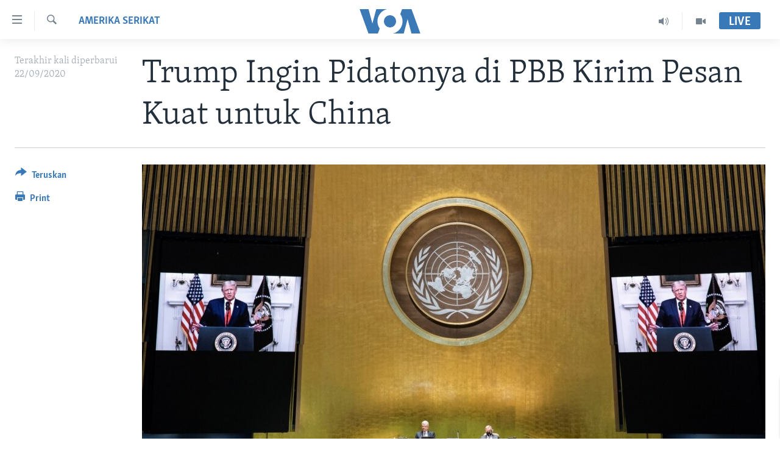

--- FILE ---
content_type: text/html; charset=utf-8
request_url: https://www.voaindonesia.com/a/trump-ingin-pidatonya-di-pbb-kirim-pesan-kuat-untuk-china/5593315.html
body_size: 11405
content:

<!DOCTYPE html>
<html lang="id" dir="ltr" class="no-js">
<head>
<link href="/Content/responsive/VOA/id/VOA-id.css?&amp;av=0.0.0.0&amp;cb=306" rel="stylesheet"/>
<script src="https://tags.voaindonesia.com/voa-pangea/prod/utag.sync.js"></script> <script type='text/javascript' src='https://www.youtube.com/iframe_api' async></script>
<script type="text/javascript">
//a general 'js' detection, must be on top level in <head>, due to CSS performance
document.documentElement.className = "js";
var cacheBuster = "306";
var appBaseUrl = "/";
var imgEnhancerBreakpoints = [0, 144, 256, 408, 650, 1023, 1597];
var isLoggingEnabled = false;
var isPreviewPage = false;
var isLivePreviewPage = false;
if (!isPreviewPage) {
window.RFE = window.RFE || {};
window.RFE.cacheEnabledByParam = window.location.href.indexOf('nocache=1') === -1;
const url = new URL(window.location.href);
const params = new URLSearchParams(url.search);
// Remove the 'nocache' parameter
params.delete('nocache');
// Update the URL without the 'nocache' parameter
url.search = params.toString();
window.history.replaceState(null, '', url.toString());
} else {
window.addEventListener('load', function() {
const links = window.document.links;
for (let i = 0; i < links.length; i++) {
links[i].href = '#';
links[i].target = '_self';
}
})
}
var pwaEnabled = false;
var swCacheDisabled;
</script>
<meta charset="utf-8" />
<title>Trump Ingin Pidatonya di PBB Kirim Pesan Kuat untuk China</title>
<meta name="description" content="Presiden Donald Trump, yang cenderung senang berbicara di hadapan massa yang ramai, dijadwalkan menyampaikan pesan yang telah direkam sebelumnya kepada Majelis Umum PBB, sementara ia bergulat menghadapi pandemi virus corona, hubungan dingin antara AS dan China, serta ancaman yang masih terus..." />
<meta name="keywords" content="Politik, Asia Pasifik, Amerika Serikat, Dunia" />
<meta name="viewport" content="width=device-width, initial-scale=1.0" />
<meta http-equiv="X-UA-Compatible" content="IE=edge" />
<meta name="robots" content="max-image-preview:large"><meta property="fb:pages" content="145990654824" />
<meta name="msvalidate.01" content="3286EE554B6F672A6F2E608C02343C0E" />
<link href="https://www.voaindonesia.com/a/trump-ingin-pidatonya-di-pbb-kirim-pesan-kuat-untuk-china/5593315.html" rel="canonical" />
<meta name="apple-mobile-web-app-title" content="VOA" />
<meta name="apple-mobile-web-app-status-bar-style" content="black" />
<meta name="apple-itunes-app" content="app-id=632618796, app-argument=//5593315.ltr" />
<meta content="Trump Ingin Pidatonya di PBB Kirim Pesan Kuat untuk China" property="og:title" />
<meta content="Presiden Donald Trump, yang cenderung senang berbicara di hadapan massa yang ramai, dijadwalkan menyampaikan pesan yang telah direkam sebelumnya kepada Majelis Umum PBB, sementara ia bergulat menghadapi pandemi virus corona, hubungan dingin antara AS dan China, serta ancaman yang masih terus..." property="og:description" />
<meta content="article" property="og:type" />
<meta content="https://www.voaindonesia.com/a/trump-ingin-pidatonya-di-pbb-kirim-pesan-kuat-untuk-china/5593315.html" property="og:url" />
<meta content="VOA Indonesia" property="og:site_name" />
<meta content="https://www.facebook.com/voaindonesia" property="article:publisher" />
<meta content="https://gdb.voanews.com/607a2311-16ff-4149-b039-4d20e4404f1a_w1200_h630.jpg" property="og:image" />
<meta content="1200" property="og:image:width" />
<meta content="630" property="og:image:height" />
<meta content="277452202365916" property="fb:app_id" />
<meta content="summary_large_image" name="twitter:card" />
<meta content="@voaindonesia" name="twitter:site" />
<meta content="https://gdb.voanews.com/607a2311-16ff-4149-b039-4d20e4404f1a_w1200_h630.jpg" name="twitter:image" />
<meta content="Trump Ingin Pidatonya di PBB Kirim Pesan Kuat untuk China" name="twitter:title" />
<meta content="Presiden Donald Trump, yang cenderung senang berbicara di hadapan massa yang ramai, dijadwalkan menyampaikan pesan yang telah direkam sebelumnya kepada Majelis Umum PBB, sementara ia bergulat menghadapi pandemi virus corona, hubungan dingin antara AS dan China, serta ancaman yang masih terus..." name="twitter:description" />
<link rel="amphtml" href="https://www.voaindonesia.com/amp/trump-ingin-pidatonya-di-pbb-kirim-pesan-kuat-untuk-china/5593315.html" />
<script type="application/ld+json">{"articleSection":"Amerika Serikat","isAccessibleForFree":true,"headline":"Trump Ingin Pidatonya di PBB Kirim Pesan Kuat untuk China","inLanguage":"id","keywords":"Politik, Asia Pasifik, Amerika Serikat, Dunia","author":{"@type":"Person","name":"VOA"},"datePublished":"2020-09-22 16:10:19Z","dateModified":"2020-09-22 16:32:19Z","publisher":{"logo":{"width":512,"height":220,"@type":"ImageObject","url":"https://www.voaindonesia.com/Content/responsive/VOA/id/img/logo.png"},"@type":"NewsMediaOrganization","url":"https://www.voaindonesia.com","sameAs":["https://facebook.com/voaindonesia","https://www.twitter.com/voaindonesia","https://www.youtube.com/voaindonesia","https://instagram.com/voaindonesia/"],"name":"VOA Indonesia | Berita AS, Dunia, Indonesia, Diaspora Indonesia di AS","alternateName":""},"@context":"https://schema.org","@type":"NewsArticle","mainEntityOfPage":"https://www.voaindonesia.com/a/trump-ingin-pidatonya-di-pbb-kirim-pesan-kuat-untuk-china/5593315.html","url":"https://www.voaindonesia.com/a/trump-ingin-pidatonya-di-pbb-kirim-pesan-kuat-untuk-china/5593315.html","description":"Presiden Donald Trump, yang cenderung senang berbicara di hadapan massa yang ramai, dijadwalkan menyampaikan pesan yang telah direkam sebelumnya kepada Majelis Umum PBB, sementara ia bergulat menghadapi pandemi virus corona, hubungan dingin antara AS dan China, serta ancaman yang masih terus...","image":{"width":1080,"height":608,"@type":"ImageObject","url":"https://gdb.voanews.com/607a2311-16ff-4149-b039-4d20e4404f1a_w1080_h608.jpg"},"name":"Trump Ingin Pidatonya di PBB Kirim Pesan Kuat untuk China"}</script>
<script src="/Scripts/responsive/infographics.b?v=dVbZ-Cza7s4UoO3BqYSZdbxQZVF4BOLP5EfYDs4kqEo1&amp;av=0.0.0.0&amp;cb=306"></script>
<script src="/Scripts/responsive/loader.b?v=Q26XNwrL6vJYKjqFQRDnx01Lk2pi1mRsuLEaVKMsvpA1&amp;av=0.0.0.0&amp;cb=306"></script>
<link rel="icon" type="image/svg+xml" href="/Content/responsive/VOA/img/webApp/favicon.svg" />
<link rel="alternate icon" href="/Content/responsive/VOA/img/webApp/favicon.ico" />
<link rel="apple-touch-icon" sizes="152x152" href="/Content/responsive/VOA/img/webApp/ico-152x152.png" />
<link rel="apple-touch-icon" sizes="144x144" href="/Content/responsive/VOA/img/webApp/ico-144x144.png" />
<link rel="apple-touch-icon" sizes="114x114" href="/Content/responsive/VOA/img/webApp/ico-114x114.png" />
<link rel="apple-touch-icon" sizes="72x72" href="/Content/responsive/VOA/img/webApp/ico-72x72.png" />
<link rel="apple-touch-icon-precomposed" href="/Content/responsive/VOA/img/webApp/ico-57x57.png" />
<link rel="icon" sizes="192x192" href="/Content/responsive/VOA/img/webApp/ico-192x192.png" />
<link rel="icon" sizes="128x128" href="/Content/responsive/VOA/img/webApp/ico-128x128.png" />
<meta name="msapplication-TileColor" content="#ffffff" />
<meta name="msapplication-TileImage" content="/Content/responsive/VOA/img/webApp/ico-144x144.png" />
<link rel="alternate" type="application/rss+xml" title="VOA - Top Stories [RSS]" href="/api/" />
<link rel="sitemap" type="application/rss+xml" href="/sitemap.xml" />
</head>
<body class=" nav-no-loaded cc_theme pg-article print-lay-article js-category-to-nav nojs-images ">
<script type="text/javascript" >
var analyticsData = {url:"https://www.voaindonesia.com/a/trump-ingin-pidatonya-di-pbb-kirim-pesan-kuat-untuk-china/5593315.html",property_id:"466",article_uid:"5593315",page_title:"Trump Ingin Pidatonya di PBB Kirim Pesan Kuat untuk China",page_type:"article",content_type:"article",subcontent_type:"article",last_modified:"2020-09-22 16.32.19Z",pub_datetime:"2020-09-22 16.10.19Z",pub_year:"2020",pub_month:"09",pub_day:"22",pub_hour:"16",pub_weekday:"Tuesday",section:"amerika serikat",english_section:"usa",byline:"",categories:"politics,asia-pacific,usa,world",domain:"www.voaindonesia.com",language:"Indonesian",language_service:"VOA Indonesian",platform:"web",copied:"no",copied_article:"",copied_title:"",runs_js:"Yes",cms_release:"8.44.0.0.306",enviro_type:"prod",slug:"trump-ingin-pidatonya-di-pbb-kirim-pesan-kuat-untuk-china",entity:"VOA",short_language_service:"IND",platform_short:"W",page_name:"Trump Ingin Pidatonya di PBB Kirim Pesan Kuat untuk China"};
</script>
<noscript><iframe src="https://www.googletagmanager.com/ns.html?id=GTM-N8MP7P" height="0" width="0" style="display:none;visibility:hidden"></iframe></noscript><script type="text/javascript" data-cookiecategory="analytics">
var gtmEventObject = Object.assign({}, analyticsData, {event: 'page_meta_ready'});window.dataLayer = window.dataLayer || [];window.dataLayer.push(gtmEventObject);
if (top.location === self.location) { //if not inside of an IFrame
var renderGtm = "true";
if (renderGtm === "true") {
(function(w,d,s,l,i){w[l]=w[l]||[];w[l].push({'gtm.start':new Date().getTime(),event:'gtm.js'});var f=d.getElementsByTagName(s)[0],j=d.createElement(s),dl=l!='dataLayer'?'&l='+l:'';j.async=true;j.src='//www.googletagmanager.com/gtm.js?id='+i+dl;f.parentNode.insertBefore(j,f);})(window,document,'script','dataLayer','GTM-N8MP7P');
}
}
</script>
<!--Analytics tag js version start-->
<script type="text/javascript" data-cookiecategory="analytics">
var utag_data = Object.assign({}, analyticsData, {});
if(typeof(TealiumTagFrom)==='function' && typeof(TealiumTagSearchKeyword)==='function') {
var utag_from=TealiumTagFrom();var utag_searchKeyword=TealiumTagSearchKeyword();
if(utag_searchKeyword!=null && utag_searchKeyword!=='' && utag_data["search_keyword"]==null) utag_data["search_keyword"]=utag_searchKeyword;if(utag_from!=null && utag_from!=='') utag_data["from"]=TealiumTagFrom();}
if(window.top!== window.self&&utag_data.page_type==="snippet"){utag_data.page_type = 'iframe';}
try{if(window.top!==window.self&&window.self.location.hostname===window.top.location.hostname){utag_data.platform = 'self-embed';utag_data.platform_short = 'se';}}catch(e){if(window.top!==window.self&&window.self.location.search.includes("platformType=self-embed")){utag_data.platform = 'cross-promo';utag_data.platform_short = 'cp';}}
(function(a,b,c,d){ a="https://tags.voaindonesia.com/voa-pangea/prod/utag.js"; b=document;c="script";d=b.createElement(c);d.src=a;d.type="text/java"+c;d.async=true; a=b.getElementsByTagName(c)[0];a.parentNode.insertBefore(d,a); })();
</script>
<!--Analytics tag js version end-->
<!-- Analytics tag management NoScript -->
<noscript>
<img style="position: absolute; border: none;" src="https://ssc.voaindonesia.com/b/ss/bbgprod,bbgentityvoa/1/G.4--NS/1199601168?pageName=voa%3aind%3aw%3aarticle%3atrump%20ingin%20pidatonya%20di%20pbb%20kirim%20pesan%20kuat%20untuk%20china&amp;c6=trump%20ingin%20pidatonya%20di%20pbb%20kirim%20pesan%20kuat%20untuk%20china&amp;v36=8.44.0.0.306&amp;v6=D=c6&amp;g=https%3a%2f%2fwww.voaindonesia.com%2fa%2ftrump-ingin-pidatonya-di-pbb-kirim-pesan-kuat-untuk-china%2f5593315.html&amp;c1=D=g&amp;v1=D=g&amp;events=event1,event52&amp;c16=voa%20indonesian&amp;v16=D=c16&amp;c5=usa&amp;v5=D=c5&amp;ch=amerika%20serikat&amp;c15=indonesian&amp;v15=D=c15&amp;c4=article&amp;v4=D=c4&amp;c14=5593315&amp;v14=D=c14&amp;v20=no&amp;c17=web&amp;v17=D=c17&amp;mcorgid=518abc7455e462b97f000101%40adobeorg&amp;server=www.voaindonesia.com&amp;pageType=D=c4&amp;ns=bbg&amp;v29=D=server&amp;v25=voa&amp;v30=466&amp;v105=D=User-Agent " alt="analytics" width="1" height="1" /></noscript>
<!-- End of Analytics tag management NoScript -->
<!--*** Accessibility links - For ScreenReaders only ***-->
<section>
<div class="sr-only">
<h2>Tautan-tautan Akses</h2>
<ul>
<li><a href="#content" data-disable-smooth-scroll="1">Lanjut ke Konten Utama</a></li>
<li><a href="#navigation" data-disable-smooth-scroll="1">Lanjut ke Navigasi Utama
</a></li>
<li><a href="#txtHeaderSearch" data-disable-smooth-scroll="1">Lanjut ke Pencarian</a></li>
</ul>
</div>
</section>
<div dir="ltr">
<div id="page">
<aside>
<div class="c-lightbox overlay-modal">
<div class="c-lightbox__intro">
<h2 class="c-lightbox__intro-title"></h2>
<button class="btn btn--rounded c-lightbox__btn c-lightbox__intro-next" title="Berikutnya">
<span class="ico ico--rounded ico-chevron-forward"></span>
<span class="sr-only">Berikutnya</span>
</button>
</div>
<div class="c-lightbox__nav">
<button class="btn btn--rounded c-lightbox__btn c-lightbox__btn--close" title="Tutup">
<span class="ico ico--rounded ico-close"></span>
<span class="sr-only">Tutup</span>
</button>
<button class="btn btn--rounded c-lightbox__btn c-lightbox__btn--prev" title="Sebelumnya">
<span class="ico ico--rounded ico-chevron-backward"></span>
<span class="sr-only">Sebelumnya</span>
</button>
<button class="btn btn--rounded c-lightbox__btn c-lightbox__btn--next" title="Berikutnya">
<span class="ico ico--rounded ico-chevron-forward"></span>
<span class="sr-only">Berikutnya</span>
</button>
</div>
<div class="c-lightbox__content-wrap">
<figure class="c-lightbox__content">
<span class="c-spinner c-spinner--lightbox">
<img src="/Content/responsive/img/player-spinner.png"
alt="mohon tunggu"
title="mohon tunggu" />
</span>
<div class="c-lightbox__img">
<div class="thumb">
<img src="" alt="" />
</div>
</div>
<figcaption>
<div class="c-lightbox__info c-lightbox__info--foot">
<span class="c-lightbox__counter"></span>
<span class="caption c-lightbox__caption"></span>
</div>
</figcaption>
</figure>
</div>
<div class="hidden">
<div class="content-advisory__box content-advisory__box--lightbox">
<span class="content-advisory__box-text">This image contains sensitive content which some people may find offensive or disturbing.</span>
<button class="btn btn--transparent content-advisory__box-btn m-t-md" value="text" type="button">
<span class="btn__text">
Click to reveal
</span>
</button>
</div>
</div>
</div>
<div class="print-dialogue">
<div class="container">
<h3 class="print-dialogue__title section-head">Print Options:</h3>
<div class="print-dialogue__opts">
<ul class="print-dialogue__opt-group">
<li class="form__group form__group--checkbox">
<input class="form__check " id="checkboxImages" name="checkboxImages" type="checkbox" checked="checked" />
<label for="checkboxImages" class="form__label m-t-md">Images</label>
</li>
<li class="form__group form__group--checkbox">
<input class="form__check " id="checkboxMultimedia" name="checkboxMultimedia" type="checkbox" checked="checked" />
<label for="checkboxMultimedia" class="form__label m-t-md">Multimedia</label>
</li>
</ul>
<ul class="print-dialogue__opt-group">
<li class="form__group form__group--checkbox">
<input class="form__check " id="checkboxEmbedded" name="checkboxEmbedded" type="checkbox" checked="checked" />
<label for="checkboxEmbedded" class="form__label m-t-md">Embedded Content</label>
</li>
<li class="hidden">
<input class="form__check " id="checkboxComments" name="checkboxComments" type="checkbox" />
<label for="checkboxComments" class="form__label m-t-md">Comments</label>
</li>
</ul>
</div>
<div class="print-dialogue__buttons">
<button class="btn btn--secondary close-button" type="button" title="Batalkan">
<span class="btn__text ">Batalkan</span>
</button>
<button class="btn btn-cust-print m-l-sm" type="button" title="Print">
<span class="btn__text ">Print</span>
</button>
</div>
</div>
</div>
<div class="ctc-message pos-fix">
<div class="ctc-message__inner">Link has been copied to clipboard</div>
</div>
</aside>
<div class="hdr-20 hdr-20--big">
<div class="hdr-20__inner">
<div class="hdr-20__max pos-rel">
<div class="hdr-20__side hdr-20__side--primary d-flex">
<label data-for="main-menu-ctrl" data-switcher-trigger="true" data-switch-target="main-menu-ctrl" class="burger hdr-trigger pos-rel trans-trigger" data-trans-evt="click" data-trans-id="menu">
<span class="ico ico-close hdr-trigger__ico hdr-trigger__ico--close burger__ico burger__ico--close"></span>
<span class="ico ico-menu hdr-trigger__ico hdr-trigger__ico--open burger__ico burger__ico--open"></span>
</label>
<div class="menu-pnl pos-fix trans-target" data-switch-target="main-menu-ctrl" data-trans-id="menu">
<div class="menu-pnl__inner">
<nav class="main-nav menu-pnl__item menu-pnl__item--first">
<ul class="main-nav__list accordeon" data-analytics-tales="false" data-promo-name="link" data-location-name="nav,secnav">
<li class="main-nav__item">
<a class="main-nav__item-name main-nav__item-name--link" href="http://m.voaindonesia.com/" title="Beranda" >Beranda</a>
</li>
<li class="main-nav__item">
<a class="main-nav__item-name main-nav__item-name--link" href="/BeritaDunia" title="Dunia" data-item-name="world-news" >Dunia</a>
</li>
<li class="main-nav__item">
<a class="main-nav__item-name main-nav__item-name--link" href="/Video" title="Video" data-item-name="video" >Video</a>
</li>
<li class="main-nav__item">
<a class="main-nav__item-name main-nav__item-name--link" href="/Polygraph" title="Polygraph" data-item-name="polygraph" >Polygraph</a>
</li>
<li class="main-nav__item">
<a class="main-nav__item-name main-nav__item-name--link" href="https://www.voaindonesia.com/programs/tv" title="Daftar Program" >Daftar Program</a>
</li>
</ul>
</nav>
<div class="menu-pnl__item">
<a href="https://learningenglish.voanews.com/" class="menu-pnl__item-link" alt="Learning English">Learning English</a>
</div>
<div class="menu-pnl__item menu-pnl__item--social">
<h5 class="menu-pnl__sub-head">Ikuti Kami</h5>
<a href="https://facebook.com/voaindonesia" title="Ikuti kami di Facebook" data-analytics-text="follow_on_facebook" class="btn btn--rounded btn--social-inverted menu-pnl__btn js-social-btn btn-facebook" target="_blank" rel="noopener">
<span class="ico ico-facebook-alt ico--rounded"></span>
</a>
<a href="https://www.twitter.com/voaindonesia" title="Ikuti kami di Twitter" data-analytics-text="follow_on_twitter" class="btn btn--rounded btn--social-inverted menu-pnl__btn js-social-btn btn-twitter" target="_blank" rel="noopener">
<span class="ico ico-twitter ico--rounded"></span>
</a>
<a href="https://www.youtube.com/voaindonesia" title="Ikuti kami di YouTube" data-analytics-text="follow_on_youtube" class="btn btn--rounded btn--social-inverted menu-pnl__btn js-social-btn btn-youtube" target="_blank" rel="noopener">
<span class="ico ico-youtube ico--rounded"></span>
</a>
<a href="https://instagram.com/voaindonesia/" title="Ikuti kami di Instagram" data-analytics-text="follow_on_instagram" class="btn btn--rounded btn--social-inverted menu-pnl__btn js-social-btn btn-instagram" target="_blank" rel="noopener">
<span class="ico ico-instagram ico--rounded"></span>
</a>
</div>
<div class="menu-pnl__item">
<a href="/navigation/allsites" class="menu-pnl__item-link">
<span class="ico ico-languages "></span>
Bahasa-bahasa
</a>
</div>
</div>
</div>
<label data-for="top-search-ctrl" data-switcher-trigger="true" data-switch-target="top-search-ctrl" class="top-srch-trigger hdr-trigger">
<span class="ico ico-close hdr-trigger__ico hdr-trigger__ico--close top-srch-trigger__ico top-srch-trigger__ico--close"></span>
<span class="ico ico-search hdr-trigger__ico hdr-trigger__ico--open top-srch-trigger__ico top-srch-trigger__ico--open"></span>
</label>
<div class="srch-top srch-top--in-header" data-switch-target="top-search-ctrl">
<div class="container">
<form action="/s" class="srch-top__form srch-top__form--in-header" id="form-topSearchHeader" method="get" role="search"><label for="txtHeaderSearch" class="sr-only">Cari</label>
<input type="text" id="txtHeaderSearch" name="k" placeholder="cari..." accesskey="s" value="" class="srch-top__input analyticstag-event" onkeydown="if (event.keyCode === 13) { FireAnalyticsTagEventOnSearch('search', $dom.get('#txtHeaderSearch')[0].value) }" />
<button title="Cari" type="submit" class="btn btn--top-srch analyticstag-event" onclick="FireAnalyticsTagEventOnSearch('search', $dom.get('#txtHeaderSearch')[0].value) ">
<span class="ico ico-search"></span>
</button></form>
</div>
</div>
<a href="/" class="main-logo-link">
<img src="/Content/responsive/VOA/id/img/logo-compact.svg" class="main-logo main-logo--comp" alt="site logo">
<img src="/Content/responsive/VOA/id/img/logo.svg" class="main-logo main-logo--big" alt="site logo">
</a>
</div>
<div class="hdr-20__side hdr-20__side--secondary d-flex">
<a href="/Video" title="Video" class="hdr-20__secondary-item" data-item-name="video">
<span class="ico ico-video hdr-20__secondary-icon"></span>
</a>
<a href="/p/3890.html" title="Audio" class="hdr-20__secondary-item" data-item-name="audio">
<span class="ico ico-audio hdr-20__secondary-icon"></span>
</a>
<a href="/s" title="Cari" class="hdr-20__secondary-item hdr-20__secondary-item--search" data-item-name="search">
<span class="ico ico-search hdr-20__secondary-icon hdr-20__secondary-icon--search"></span>
</a>
<div class="hdr-20__secondary-item live-b-drop">
<div class="live-b-drop__off">
<a href="/live/" class="live-b-drop__link" title="Live" data-item-name="live">
<span class="badge badge--live-btn badge--live-btn-off">
Live
</span>
</a>
</div>
<div class="live-b-drop__on hidden">
<label data-for="live-ctrl" data-switcher-trigger="true" data-switch-target="live-ctrl" class="live-b-drop__label pos-rel">
<span class="badge badge--live badge--live-btn">
Live
</span>
<span class="ico ico-close live-b-drop__label-ico live-b-drop__label-ico--close"></span>
</label>
<div class="live-b-drop__panel" id="targetLivePanelDiv" data-switch-target="live-ctrl"></div>
</div>
</div>
<div class="srch-bottom">
<form action="/s" class="srch-bottom__form d-flex" id="form-bottomSearch" method="get" role="search"><label for="txtSearch" class="sr-only">Cari</label>
<input type="search" id="txtSearch" name="k" placeholder="cari..." accesskey="s" value="" class="srch-bottom__input analyticstag-event" onkeydown="if (event.keyCode === 13) { FireAnalyticsTagEventOnSearch('search', $dom.get('#txtSearch')[0].value) }" />
<button title="Cari" type="submit" class="btn btn--bottom-srch analyticstag-event" onclick="FireAnalyticsTagEventOnSearch('search', $dom.get('#txtSearch')[0].value) ">
<span class="ico ico-search"></span>
</button></form>
</div>
</div>
<img src="/Content/responsive/VOA/id/img/logo-print.gif" class="logo-print" alt="site logo">
<img src="/Content/responsive/VOA/id/img/logo-print_color.png" class="logo-print logo-print--color" alt="site logo">
</div>
</div>
</div>
<script>
if (document.body.className.indexOf('pg-home') > -1) {
var nav2In = document.querySelector('.hdr-20__inner');
var nav2Sec = document.querySelector('.hdr-20__side--secondary');
var secStyle = window.getComputedStyle(nav2Sec);
if (nav2In && window.pageYOffset < 150 && secStyle['position'] !== 'fixed') {
nav2In.classList.add('hdr-20__inner--big')
}
}
</script>
<div class="c-hlights c-hlights--breaking c-hlights--no-item" data-hlight-display="mobile,desktop">
<div class="c-hlights__wrap container p-0">
<div class="c-hlights__nav">
<a role="button" href="#" title="Sebelumnya">
<span class="ico ico-chevron-backward m-0"></span>
<span class="sr-only">Sebelumnya</span>
</a>
<a role="button" href="#" title="Berikutnya">
<span class="ico ico-chevron-forward m-0"></span>
<span class="sr-only">Berikutnya</span>
</a>
</div>
<span class="c-hlights__label">
<span class="">Breaking News</span>
<span class="switcher-trigger">
<label data-for="more-less-1" data-switcher-trigger="true" class="switcher-trigger__label switcher-trigger__label--more p-b-0" title="Tampilkan selengkapnya">
<span class="ico ico-chevron-down"></span>
</label>
<label data-for="more-less-1" data-switcher-trigger="true" class="switcher-trigger__label switcher-trigger__label--less p-b-0" title="Show less">
<span class="ico ico-chevron-up"></span>
</label>
</span>
</span>
<ul class="c-hlights__items switcher-target" data-switch-target="more-less-1">
</ul>
</div>
</div> <div id="content">
<main class="container">
<div class="hdr-container">
<div class="row">
<div class="col-category col-xs-12 col-md-2 pull-left"> <div class="category js-category">
<a class="" href="/z/308">Amerika Serikat</a> </div>
</div><div class="col-title col-xs-12 col-md-10 pull-right"> <h1 class="title pg-title">
Trump Ingin Pidatonya di PBB Kirim Pesan Kuat untuk China
</h1>
</div><div class="col-publishing-details col-xs-12 col-sm-12 col-md-2 pull-left"> <div class="publishing-details ">
<div class="published">
<span class="date" >
<time pubdate="pubdate" datetime="2020-09-22T23:10:00+07:00">
Terakhir kali diperbarui 22/09/2020
</time>
</span>
</div>
</div>
</div><div class="col-lg-12 separator"> <div class="separator">
<hr class="title-line" />
</div>
</div><div class="col-multimedia col-xs-12 col-md-10 pull-right"> <div class="cover-media">
<figure class="media-image js-media-expand">
<div class="img-wrap">
<div class="thumb thumb16_9">
<img src="https://gdb.voanews.com/607a2311-16ff-4149-b039-4d20e4404f1a_w250_r1_s.jpg" alt="Presiden AS Donald Trump menyampaikan pidato secara virtual di tengah pandemi Covid-19, pada Sidang Tahunan ke-75 Majelis Umum PBB, di New York, AS, 22 September 2020. (Foto: United Nations/Handout via REUTERS)" />
</div>
</div>
<figcaption>
<span class="caption">Presiden AS Donald Trump menyampaikan pidato secara virtual di tengah pandemi Covid-19, pada Sidang Tahunan ke-75 Majelis Umum PBB, di New York, AS, 22 September 2020. (Foto: United Nations/Handout via REUTERS)</span>
</figcaption>
</figure>
</div>
</div><div class="col-xs-12 col-md-2 pull-left article-share pos-rel"> <div class="share--box">
<div class="sticky-share-container" style="display:none">
<div class="container">
<a href="https://www.voaindonesia.com" id="logo-sticky-share">&nbsp;</a>
<div class="pg-title pg-title--sticky-share">
Trump Ingin Pidatonya di PBB Kirim Pesan Kuat untuk China
</div>
<div class="sticked-nav-actions">
<!--This part is for sticky navigation display-->
<p class="buttons link-content-sharing p-0 ">
<button class="btn btn--link btn-content-sharing p-t-0 " id="btnContentSharing" value="text" role="Button" type="" title="Pilihan penerusan lainnya">
<span class="ico ico-share ico--l"></span>
<span class="btn__text ">
Teruskan
</span>
</button>
</p>
<aside class="content-sharing js-content-sharing js-content-sharing--apply-sticky content-sharing--sticky"
role="complementary"
data-share-url="https://www.voaindonesia.com/a/trump-ingin-pidatonya-di-pbb-kirim-pesan-kuat-untuk-china/5593315.html" data-share-title="Trump Ingin Pidatonya di PBB Kirim Pesan Kuat untuk China" data-share-text="">
<div class="content-sharing__popover">
<h6 class="content-sharing__title">Teruskan</h6>
<button href="#close" id="btnCloseSharing" class="btn btn--text-like content-sharing__close-btn">
<span class="ico ico-close ico--l"></span>
</button>
<ul class="content-sharing__list">
<li class="content-sharing__item">
<div class="ctc ">
<input type="text" class="ctc__input" readonly="readonly">
<a href="" js-href="https://www.voaindonesia.com/a/trump-ingin-pidatonya-di-pbb-kirim-pesan-kuat-untuk-china/5593315.html" class="content-sharing__link ctc__button">
<span class="ico ico-copy-link ico--rounded ico--s"></span>
<span class="content-sharing__link-text">Copy link</span>
</a>
</div>
</li>
<li class="content-sharing__item">
<a href="https://facebook.com/sharer.php?u=https%3a%2f%2fwww.voaindonesia.com%2fa%2ftrump-ingin-pidatonya-di-pbb-kirim-pesan-kuat-untuk-china%2f5593315.html"
data-analytics-text="share_on_facebook"
title="Facebook" target="_blank"
class="content-sharing__link js-social-btn">
<span class="ico ico-facebook ico--rounded ico--s"></span>
<span class="content-sharing__link-text">Facebook</span>
</a>
</li>
<li class="content-sharing__item">
<a href="https://twitter.com/share?url=https%3a%2f%2fwww.voaindonesia.com%2fa%2ftrump-ingin-pidatonya-di-pbb-kirim-pesan-kuat-untuk-china%2f5593315.html&amp;text=Trump+Ingin+Pidatonya+di+PBB+Kirim+Pesan+Kuat+untuk+China"
data-analytics-text="share_on_twitter"
title="Twitter" target="_blank"
class="content-sharing__link js-social-btn">
<span class="ico ico-twitter ico--rounded ico--s"></span>
<span class="content-sharing__link-text">Twitter</span>
</a>
</li>
<li class="content-sharing__item visible-xs-inline-block visible-sm-inline-block">
<a href="whatsapp://send?text=https%3a%2f%2fwww.voaindonesia.com%2fa%2ftrump-ingin-pidatonya-di-pbb-kirim-pesan-kuat-untuk-china%2f5593315.html"
data-analytics-text="share_on_whatsapp"
title="WhatsApp" target="_blank"
class="content-sharing__link js-social-btn">
<span class="ico ico-whatsapp ico--rounded ico--s"></span>
<span class="content-sharing__link-text">WhatsApp</span>
</a>
</li>
<li class="content-sharing__item visible-md-inline-block visible-lg-inline-block">
<a href="https://web.whatsapp.com/send?text=https%3a%2f%2fwww.voaindonesia.com%2fa%2ftrump-ingin-pidatonya-di-pbb-kirim-pesan-kuat-untuk-china%2f5593315.html"
data-analytics-text="share_on_whatsapp_desktop"
title="WhatsApp" target="_blank"
class="content-sharing__link js-social-btn">
<span class="ico ico-whatsapp ico--rounded ico--s"></span>
<span class="content-sharing__link-text">WhatsApp</span>
</a>
</li>
<li class="content-sharing__item visible-xs-inline-block visible-sm-inline-block">
<a href="https://line.me/R/msg/text/?https%3a%2f%2fwww.voaindonesia.com%2fa%2ftrump-ingin-pidatonya-di-pbb-kirim-pesan-kuat-untuk-china%2f5593315.html"
data-analytics-text="share_on_line"
title="Line" target="_blank"
class="content-sharing__link js-social-btn">
<span class="ico ico-line ico--rounded ico--s"></span>
<span class="content-sharing__link-text">Line</span>
</a>
</li>
<li class="content-sharing__item visible-md-inline-block visible-lg-inline-block">
<a href="https://timeline.line.me/social-plugin/share?url=https%3a%2f%2fwww.voaindonesia.com%2fa%2ftrump-ingin-pidatonya-di-pbb-kirim-pesan-kuat-untuk-china%2f5593315.html"
data-analytics-text="share_on_line_desktop"
title="Line" target="_blank"
class="content-sharing__link js-social-btn">
<span class="ico ico-line ico--rounded ico--s"></span>
<span class="content-sharing__link-text">Line</span>
</a>
</li>
<li class="content-sharing__item">
<a href="mailto:?body=https%3a%2f%2fwww.voaindonesia.com%2fa%2ftrump-ingin-pidatonya-di-pbb-kirim-pesan-kuat-untuk-china%2f5593315.html&amp;subject=Trump Ingin Pidatonya di PBB Kirim Pesan Kuat untuk China"
title="Email"
class="content-sharing__link ">
<span class="ico ico-email ico--rounded ico--s"></span>
<span class="content-sharing__link-text">Email</span>
</a>
</li>
</ul>
</div>
</aside>
</div>
</div>
</div>
<div class="links">
<p class="buttons link-content-sharing p-0 ">
<button class="btn btn--link btn-content-sharing p-t-0 " id="btnContentSharing" value="text" role="Button" type="" title="Pilihan penerusan lainnya">
<span class="ico ico-share ico--l"></span>
<span class="btn__text ">
Teruskan
</span>
</button>
</p>
<aside class="content-sharing js-content-sharing " role="complementary"
data-share-url="https://www.voaindonesia.com/a/trump-ingin-pidatonya-di-pbb-kirim-pesan-kuat-untuk-china/5593315.html" data-share-title="Trump Ingin Pidatonya di PBB Kirim Pesan Kuat untuk China" data-share-text="">
<div class="content-sharing__popover">
<h6 class="content-sharing__title">Teruskan</h6>
<button href="#close" id="btnCloseSharing" class="btn btn--text-like content-sharing__close-btn">
<span class="ico ico-close ico--l"></span>
</button>
<ul class="content-sharing__list">
<li class="content-sharing__item">
<div class="ctc ">
<input type="text" class="ctc__input" readonly="readonly">
<a href="" js-href="https://www.voaindonesia.com/a/trump-ingin-pidatonya-di-pbb-kirim-pesan-kuat-untuk-china/5593315.html" class="content-sharing__link ctc__button">
<span class="ico ico-copy-link ico--rounded ico--l"></span>
<span class="content-sharing__link-text">Copy link</span>
</a>
</div>
</li>
<li class="content-sharing__item">
<a href="https://facebook.com/sharer.php?u=https%3a%2f%2fwww.voaindonesia.com%2fa%2ftrump-ingin-pidatonya-di-pbb-kirim-pesan-kuat-untuk-china%2f5593315.html"
data-analytics-text="share_on_facebook"
title="Facebook" target="_blank"
class="content-sharing__link js-social-btn">
<span class="ico ico-facebook ico--rounded ico--l"></span>
<span class="content-sharing__link-text">Facebook</span>
</a>
</li>
<li class="content-sharing__item">
<a href="https://twitter.com/share?url=https%3a%2f%2fwww.voaindonesia.com%2fa%2ftrump-ingin-pidatonya-di-pbb-kirim-pesan-kuat-untuk-china%2f5593315.html&amp;text=Trump+Ingin+Pidatonya+di+PBB+Kirim+Pesan+Kuat+untuk+China"
data-analytics-text="share_on_twitter"
title="Twitter" target="_blank"
class="content-sharing__link js-social-btn">
<span class="ico ico-twitter ico--rounded ico--l"></span>
<span class="content-sharing__link-text">Twitter</span>
</a>
</li>
<li class="content-sharing__item visible-xs-inline-block visible-sm-inline-block">
<a href="whatsapp://send?text=https%3a%2f%2fwww.voaindonesia.com%2fa%2ftrump-ingin-pidatonya-di-pbb-kirim-pesan-kuat-untuk-china%2f5593315.html"
data-analytics-text="share_on_whatsapp"
title="WhatsApp" target="_blank"
class="content-sharing__link js-social-btn">
<span class="ico ico-whatsapp ico--rounded ico--l"></span>
<span class="content-sharing__link-text">WhatsApp</span>
</a>
</li>
<li class="content-sharing__item visible-md-inline-block visible-lg-inline-block">
<a href="https://web.whatsapp.com/send?text=https%3a%2f%2fwww.voaindonesia.com%2fa%2ftrump-ingin-pidatonya-di-pbb-kirim-pesan-kuat-untuk-china%2f5593315.html"
data-analytics-text="share_on_whatsapp_desktop"
title="WhatsApp" target="_blank"
class="content-sharing__link js-social-btn">
<span class="ico ico-whatsapp ico--rounded ico--l"></span>
<span class="content-sharing__link-text">WhatsApp</span>
</a>
</li>
<li class="content-sharing__item visible-xs-inline-block visible-sm-inline-block">
<a href="https://line.me/R/msg/text/?https%3a%2f%2fwww.voaindonesia.com%2fa%2ftrump-ingin-pidatonya-di-pbb-kirim-pesan-kuat-untuk-china%2f5593315.html"
data-analytics-text="share_on_line"
title="Line" target="_blank"
class="content-sharing__link js-social-btn">
<span class="ico ico-line ico--rounded ico--l"></span>
<span class="content-sharing__link-text">Line</span>
</a>
</li>
<li class="content-sharing__item visible-md-inline-block visible-lg-inline-block">
<a href="https://timeline.line.me/social-plugin/share?url=https%3a%2f%2fwww.voaindonesia.com%2fa%2ftrump-ingin-pidatonya-di-pbb-kirim-pesan-kuat-untuk-china%2f5593315.html"
data-analytics-text="share_on_line_desktop"
title="Line" target="_blank"
class="content-sharing__link js-social-btn">
<span class="ico ico-line ico--rounded ico--l"></span>
<span class="content-sharing__link-text">Line</span>
</a>
</li>
<li class="content-sharing__item">
<a href="mailto:?body=https%3a%2f%2fwww.voaindonesia.com%2fa%2ftrump-ingin-pidatonya-di-pbb-kirim-pesan-kuat-untuk-china%2f5593315.html&amp;subject=Trump Ingin Pidatonya di PBB Kirim Pesan Kuat untuk China"
title="Email"
class="content-sharing__link ">
<span class="ico ico-email ico--rounded ico--l"></span>
<span class="content-sharing__link-text">Email</span>
</a>
</li>
</ul>
</div>
</aside>
<p class="link-print visible-md visible-lg buttons p-0">
<button class="btn btn--link btn-print p-t-0" onclick="if (typeof FireAnalyticsTagEvent === 'function') {FireAnalyticsTagEvent({ on_page_event: 'print_story' });}return false" title="(CTRL+P)">
<span class="ico ico-print"></span>
<span class="btn__text">Print</span>
</button>
</p>
</div>
</div>
</div>
</div>
</div>
<div class="body-container">
<div class="row">
<div class="col-xs-12 col-sm-12 col-md-10 col-lg-10 pull-right">
<div class="row">
<div class="col-xs-12 col-sm-12 col-md-8 col-lg-8 pull-left bottom-offset content-offset">
<div id="article-content" class="content-floated-wrap fb-quotable">
<div class="wsw">
<p>Presiden Donald Trump, yang cenderung senang berbicara di hadapan massa yang ramai, dijadwalkan menyampaikan pesan yang telah direkam sebelumnya kepada Majelis Umum PBB, sementara ia bergulat menghadapi pandemi virus corona, hubungan dingin antara AS dan China, serta ancaman yang masih terus berlangsung dari Korea Utara dan Iran, semuanya terjadi selama kampanye memanas menjelang pemilihan presiden bulan November.</p>
<p>Trump mengatakan kepada wartawan bahwa ia memiliki “pesan kuat” untuk China, di mana kasus pertama COVID-19 dilaporkan, tetapi ia tidak merincinya menjelang pidato hari Selasa (22/9). Pada awal pemerintahannya, Trump menerima Presiden China Xi Jinping di kelabnya di Florida, tetapi sekarang kedua pemimpin itu saling melontarkan kemarahan terkait perdagangan.</p>
<p>Pemerintah AS mengecam Partai Komunis China atas penanganan terhadap Covid-19, campur tangan pemilu, spionase di AS dan upaya menyebarkan pengaruh di berbagai penjuru dunia.</p><div data-owner-ct="Article" data-inline="False">
<div class="media-block also-read" >
<a href="/a/majelis-umum-pbb-memulai-sidang-bersejarah-hari-selasa/5592935.html" target="_self" title="Majelis Umum PBB Memulai Sidang Bersejarah Hari Selasa" class="img-wrap img-wrap--size-3 also-read__img">
<span class="thumb thumb16_9">
<noscript class="nojs-img">
<img src="https://gdb.voanews.com/ebacd9db-09dc-4ffc-96fa-cb3a2c9db8da_w100_r1.jpg" alt="Sidang Umum Perserikatan Bangsa-Bangsa- Pertemuan ke-75. (Foto: Courtesy/PBB)">
</noscript>
<img data-src="https://gdb.voanews.com/ebacd9db-09dc-4ffc-96fa-cb3a2c9db8da_w100_r1.jpg" alt="Sidang Umum Perserikatan Bangsa-Bangsa- Pertemuan ke-75. (Foto: Courtesy/PBB)" />
</span>
</a>
<div class="media-block__content also-read__body also-read__body--h">
<a href="/a/majelis-umum-pbb-memulai-sidang-bersejarah-hari-selasa/5592935.html" target="_self" title="Majelis Umum PBB Memulai Sidang Bersejarah Hari Selasa">
<span class="also-read__text--label">
BACA JUGA:
</span>
<h4 class="media-block__title media-block__title--size-3 also-read__text p-0">
Majelis Umum PBB Memulai Sidang Bersejarah Hari Selasa
</h4>
</a>
</div>
</div>
</div>
<p>Trump tidak populer di PBB dan pidatonya tahun ini berlangsung pada waktu para anggota PBB menolak menyetujui langkah Washington. Hari Senin, Trump menyatakan semua sanksi PBB terhadap Iran telah diberlakukan kembali, suatu langkah yang oleh hampir seluruh dunia ditolak dan disebut ilegal.</p>
<p>Pernyataan Trump muncul tidak lama setelah ia menandatangani perintah eksekutif yang menjelaskan bagaimana AS akan menegakkan sanksi-sanksi yang diberlakukan kembali. “Tindakan saya hari ini mengirim pesan jelas kepada rezim Iran dan mereka di komunitas internasional yang menolak bangkit melawan Iran,” katanya.</p><div data-owner-ct="Article" data-inline="False">
<div class="media-block also-read" >
<a href="/a/peringatan-75-tahun-pbb-di-tengah-pandemi/5591743.html" target="_self" title="Peringatan 75 Tahun PBB di Tengah Pandemi" class="img-wrap img-wrap--size-3 also-read__img">
<span class="thumb thumb16_9">
<noscript class="nojs-img">
<img src="https://gdb.voanews.com/01242a9d-ede7-48f9-a0c0-3e2383fb21dc_cx0_cy10_cw0_w100_r1.jpg" alt="Sebuah papan di plaza pintu masuk Utara markas besar Perserikatan Bangsa-Bangsa di New York, AS, saat berlangsungnya Sidang Tahunan ke-75 Majelis Umum PBB, yang hampir sebagian besar diadakan secara virtual karena pandemi Covid-19, 21 September 2020. (REUTERS/Mike Segar).">
</noscript>
<img data-src="https://gdb.voanews.com/01242a9d-ede7-48f9-a0c0-3e2383fb21dc_cx0_cy10_cw0_w100_r1.jpg" alt="Sebuah papan di plaza pintu masuk Utara markas besar Perserikatan Bangsa-Bangsa di New York, AS, saat berlangsungnya Sidang Tahunan ke-75 Majelis Umum PBB, yang hampir sebagian besar diadakan secara virtual karena pandemi Covid-19, 21 September 2020. (REUTERS/Mike Segar)." />
</span>
</a>
<div class="media-block__content also-read__body also-read__body--h">
<a href="/a/peringatan-75-tahun-pbb-di-tengah-pandemi/5591743.html" target="_self" title="Peringatan 75 Tahun PBB di Tengah Pandemi">
<span class="also-read__text--label">
BACA JUGA:
</span>
<h4 class="media-block__title media-block__title--size-3 also-read__text p-0">
Peringatan 75 Tahun PBB di Tengah Pandemi
</h4>
</a>
</div>
</div>
</div>
<p>AS menyatakan memberlakukan kembali sanksi-sanksi terhadap Iran karena tidak mematuhi perjanjian nuklir 2015 antara Teheran dan negara-negara berpengaruh di dunia. Tetapi Trump pada tahun 2018 telah keluar dari perjanjian itu, di mana Iran setuju untuk membatasi program nuklirnya dengan imbalan pelonggaran sanksi-sanksi bernilai miliaran dolar.</p>
<p>Sedikit negara anggota PBB meyakini AS memiliki landasan hukum untuk memulihkan sanksi-sanksi karena Trump mundur dari perjanjian itu. AS berpendapat negara itu masih memiliki hak demikian sebagai partisipan awal dalam perjanjian itu dan juga anggota dewan.</p>
<p>Gedung Putih belum mengeluarkan pratinjau pidato Trump di PBB, tetapi Trump diperkirakan akan menyoroti kesepakatan yang diperantarai AS antara Israel dan Uni Emirat Arab serta Bahrain. Perjanjian bersejarah itu muncul sementara hubungan antara negara Yahudi dan negara-negara Arab mencari, dan merupakan suatu pukulan balik terhadap Iran.</p>
<p>Trump kemungkinan besar akan menerima pujian karena memperantarai kerja sama ekonomi antara Serbia dan Kosovo dan karena menekan negara-negara NATO untuk memenuhi janji mereka mengeluarkan dua persen dari Produk Domestik Bruto mereka untuk pertahanan mereka sendiri, guna mengurangi beban aliansi.</p>
<p>Ia juga mungkin akan menyampaikan pesan untuk pemimpin Korea Utara Kim Jong-un. Pada tahun 2017, Trump memberitahu PBB ia membawa “pesan perdamaian,” tetapi kemudian ia mengatakan apabila AS dipaksa untuk membela diri dari Kim, “kami tidak akan punya pilihan selain menghancurkan Korea Utara sepenuhnya.” Ia menyebut Kim rocket man, tetapi sejak itu ia telah tiga kali bertemu Kim, meskipun Korea Utara belum mengambil langkah untuk menyerahkan senjata nuklirnya.</p>
<p>Trump telah berselisih dengan berbagai organisasi multilateral selama masa kepresidenannya, meskipun stafnya menyatakan ia tidak menentang semua kelompok multilateral, kecuali kelompok yang tidak efektif. Setelah COVID-19 mewabah, Trump menarik dukungan dari Organisasi Kesehatan Dunia (WHO), dengan mengatakan WHO terlalu berutang budi pada China. <em>[uh/ab]</em></p>
</div>
</div>
</div>
<div class="col-xs-12 col-sm-12 col-md-4 col-lg-4 pull-left design-top-offset"> <div class="media-block-wrap">
<h2 class="section-head">Terkait</h2>
<div class="row">
<ul>
<li class="col-xs-12 col-sm-6 col-md-12 col-lg-12 mb-grid">
<div class="media-block ">
<a href="/a/sekjen-guterres-pbb-tidak-dukung-pemberlakuan-kembali-sanksi-terhadap-iran/5591369.html" class="img-wrap img-wrap--t-spac img-wrap--size-4 img-wrap--float" title="Sekjen Guterres: PBB Tolak Pemberlakuan Kembali Sanksi Iran">
<div class="thumb thumb16_9">
<noscript class="nojs-img">
<img src="https://gdb.voanews.com/d84188e4-5bff-4adb-a301-3b8f3fca5394_w100_r1.jpg" alt="Sekjen Guterres: PBB Tolak Pemberlakuan Kembali Sanksi Iran" />
</noscript>
<img data-src="https://gdb.voanews.com/d84188e4-5bff-4adb-a301-3b8f3fca5394_w33_r1.jpg" src="" alt="Sekjen Guterres: PBB Tolak Pemberlakuan Kembali Sanksi Iran" class=""/>
</div>
</a>
<div class="media-block__content media-block__content--h">
<a href="/a/sekjen-guterres-pbb-tidak-dukung-pemberlakuan-kembali-sanksi-terhadap-iran/5591369.html">
<h4 class="media-block__title media-block__title--size-4" title="Sekjen Guterres: PBB Tolak Pemberlakuan Kembali Sanksi Iran">
Sekjen Guterres: PBB Tolak Pemberlakuan Kembali Sanksi Iran
</h4>
</a>
</div>
</div>
</li>
<li class="col-xs-12 col-sm-6 col-md-12 col-lg-12 mb-grid">
<div class="media-block ">
<a href="/a/majelis-umum-pbb-memulai-sidang-bersejarah-hari-selasa/5592935.html" class="img-wrap img-wrap--t-spac img-wrap--size-4 img-wrap--float" title="Majelis Umum PBB Memulai Sidang Bersejarah Hari Selasa">
<div class="thumb thumb16_9">
<noscript class="nojs-img">
<img src="https://gdb.voanews.com/ebacd9db-09dc-4ffc-96fa-cb3a2c9db8da_w100_r1.jpg" alt="Majelis Umum PBB Memulai Sidang Bersejarah Hari Selasa" />
</noscript>
<img data-src="https://gdb.voanews.com/ebacd9db-09dc-4ffc-96fa-cb3a2c9db8da_w33_r1.jpg" src="" alt="Majelis Umum PBB Memulai Sidang Bersejarah Hari Selasa" class=""/>
</div>
</a>
<div class="media-block__content media-block__content--h">
<a href="/a/majelis-umum-pbb-memulai-sidang-bersejarah-hari-selasa/5592935.html">
<h4 class="media-block__title media-block__title--size-4" title="Majelis Umum PBB Memulai Sidang Bersejarah Hari Selasa">
Majelis Umum PBB Memulai Sidang Bersejarah Hari Selasa
</h4>
</a>
</div>
</div>
</li>
<li class="col-xs-12 col-sm-6 col-md-12 col-lg-12 mb-grid">
<div class="media-block ">
<a href="/a/peringatan-75-tahun-pbb-di-tengah-pandemi/5591743.html" class="img-wrap img-wrap--t-spac img-wrap--size-4 img-wrap--float" title="Peringatan 75 Tahun PBB di Tengah Pandemi">
<div class="thumb thumb16_9">
<noscript class="nojs-img">
<img src="https://gdb.voanews.com/01242a9d-ede7-48f9-a0c0-3e2383fb21dc_cx0_cy10_cw0_w100_r1.jpg" alt="Peringatan 75 Tahun PBB di Tengah Pandemi" />
</noscript>
<img data-src="https://gdb.voanews.com/01242a9d-ede7-48f9-a0c0-3e2383fb21dc_cx0_cy10_cw0_w33_r1.jpg" src="" alt="Peringatan 75 Tahun PBB di Tengah Pandemi" class=""/>
</div>
</a>
<div class="media-block__content media-block__content--h">
<a href="/a/peringatan-75-tahun-pbb-di-tengah-pandemi/5591743.html">
<h4 class="media-block__title media-block__title--size-4" title="Peringatan 75 Tahun PBB di Tengah Pandemi">
Peringatan 75 Tahun PBB di Tengah Pandemi
</h4>
</a>
</div>
</div>
</li>
</ul>
</div>
</div>
<div class="region">
<div class="media-block-wrap" id="wrowblock-37160_21" data-area-id=R1_1>
<h2 class="section-head">
Laporan Khusus </h2>
<div class="row">
<ul>
<li class="col-xs-12 col-sm-12 col-md-12 col-lg-12">
<div class="media-block media-block--io media-block--t-spac">
<a href="https://projects.voanews.com/china/global-footprint/data-explorer/indonesian.html" target="_blank" rel="noopener" class="img-wrap img-wrap--size-1" title="Jejak Pembangunan China">
<div class="thumb thumb16_9">
<noscript class="nojs-img">
<img src="https://gdb.voanews.com/01000000-0aff-0242-aa2e-08db1e5b8bac_w250_r1.png" alt="" />
</noscript>
<img data-src="https://gdb.voanews.com/01000000-0aff-0242-aa2e-08db1e5b8bac_w250_r1.png" src="" alt="" class=""/>
</div>
</a>
<div class="media-block__content img-overlay">
<a href="https://projects.voanews.com/china/global-footprint/data-explorer/indonesian.html" target="_blank" rel="noopener">
<h4 class="media-block__title media-block__title--size-1 media-block__title--io" title="Jejak Pembangunan China">
Jejak Pembangunan China
</h4>
</a>
</div>
</div>
</li>
</ul>
</div>
</div>
<div class="media-block-wrap" id="wrowblock-5507_21" data-area-id=R2_1>
<div class="row">
<ul>
</ul>
</div>
</div>
<div class="media-block-wrap" id="wrowblock-5508_21" data-area-id=R3_1>
<h2 class="section-head">
Paling Populer </h2>
<div class="row trends-wg">
<a href="/a/hillary-clinton-kemungkinan-besar-ukir-sejarah-dalam-politik-as/3364993.html" class="col-xs-12 col-sm-6 col-md-12 col-lg-12 trends-wg__item mb-grid">
<span class="trends-wg__item-inner">
<span class="trends-wg__item-number">1</span>
<h4 class="trends-wg__item-txt">
Hillary Clinton Kemungkinan Besar Ukir Sejarah dalam Politik AS
</h4>
</span>
</a>
</div>
</div>
<div class="media-block-wrap" id="wrowblock-5509_21" data-area-id=R4_1>
<h2 class="section-head">
<a href="/z/407"><span class="ico ico-chevron-forward pull-right flip"></span>Video Terbaru</a> </h2>
<div class="row">
<ul>
</ul>
</div><a class="link-more" href="/z/407">Lebih banyak video</a>
</div>
</div>
</div>
</div>
</div>
</div>
</div>
</main>
<div class="container">
<div class="row">
<div class="col-xs-12 col-sm-12 col-md-12 col-lg-12">
<div class="slide-in-wg suspended" data-cookie-id="wgt-35493-879878">
<div class="wg-hiding-area">
<span class="ico ico-arrow-right"></span>
<div class="media-block-wrap">
<h2 class="section-head">Recommended</h2>
<div class="row">
<ul>
<li class="col-xs-12 col-sm-12 col-md-12 col-lg-12 mb-grid">
<div class="media-block ">
<a href="https://projects.voanews.com/off-the-highway/id/" class="img-wrap img-wrap--t-spac img-wrap--size-4 img-wrap--float" title="Laporan Khusus: Wajah Pedesaan - Suara dari Daerah Pedesaan Amerika">
<div class="thumb thumb16_9">
<noscript class="nojs-img">
<img src="https://gdb.voanews.com/8d4bbe04-b561-457e-81db-764b760a6922_w100_r1.jpg" alt="" />
</noscript>
<img data-src="https://gdb.voanews.com/8d4bbe04-b561-457e-81db-764b760a6922_w33_r1.jpg" src="" alt="" class=""/>
</div>
</a>
<div class="media-block__content media-block__content--h">
<a href="https://projects.voanews.com/off-the-highway/id/">
<h4 class="media-block__title media-block__title--size-4" title="Laporan Khusus: Wajah Pedesaan - Suara dari Daerah Pedesaan Amerika">
Laporan Khusus: Wajah Pedesaan - Suara dari Daerah Pedesaan Amerika
</h4>
</a>
</div>
</div>
</li>
</ul>
</div>
</div>
</div>
</div>
</div>
</div>
</div>
<a class="btn pos-abs p-0 lazy-scroll-load" data-ajax="true" data-ajax-mode="replace" data-ajax-update="#ymla-section" data-ajax-url="/part/section/5/8841" href="/p/8841.html" loadonce="true" title="Continue reading">​</a> <div id="ymla-section" class="clear ymla-section"></div>
</div>
<footer role="contentinfo">
<div id="foot" class="foot">
<div class="container">
<div class="foot-nav collapsed" id="foot-nav">
<div class="menu">
<ul class="items">
<li class="socials block-socials">
<span class="handler" id="socials-handler">
Ikuti Kami
</span>
<div class="inner">
<ul class="subitems follow">
<li>
<a href="https://facebook.com/voaindonesia" title="Ikuti kami di Facebook" data-analytics-text="follow_on_facebook" class="btn btn--rounded js-social-btn btn-facebook" target="_blank" rel="noopener">
<span class="ico ico-facebook-alt ico--rounded"></span>
</a>
</li>
<li>
<a href="https://www.twitter.com/voaindonesia" title="Ikuti kami di Twitter" data-analytics-text="follow_on_twitter" class="btn btn--rounded js-social-btn btn-twitter" target="_blank" rel="noopener">
<span class="ico ico-twitter ico--rounded"></span>
</a>
</li>
<li>
<a href="https://www.youtube.com/voaindonesia" title="Ikuti kami di YouTube" data-analytics-text="follow_on_youtube" class="btn btn--rounded js-social-btn btn-youtube" target="_blank" rel="noopener">
<span class="ico ico-youtube ico--rounded"></span>
</a>
</li>
<li>
<a href="https://instagram.com/voaindonesia/" title="Ikuti kami di Instagram" data-analytics-text="follow_on_instagram" class="btn btn--rounded js-social-btn btn-instagram" target="_blank" rel="noopener">
<span class="ico ico-instagram ico--rounded"></span>
</a>
</li>
<li>
<a href="/rssfeeds" title="RSS" data-analytics-text="follow_on_rss" class="btn btn--rounded js-social-btn btn-rss" >
<span class="ico ico-rss ico--rounded"></span>
</a>
</li>
<li>
<a href="/podcasts" title="Podcast" data-analytics-text="follow_on_podcast" class="btn btn--rounded js-social-btn btn-podcast" >
<span class="ico ico-podcast ico--rounded"></span>
</a>
</li>
<li>
<a href="/subscribe.html" title="Subscribe" data-analytics-text="follow_on_subscribe" class="btn btn--rounded js-social-btn btn-email" >
<span class="ico ico-email ico--rounded"></span>
</a>
</li>
</ul>
</div>
</li>
<li class="block-primary collapsed collapsible item">
<span class="handler">
Berlangganan
<span title="close tab" class="ico ico-chevron-up"></span>
<span title="open tab" class="ico ico-chevron-down"></span>
<span title="add" class="ico ico-plus"></span>
<span title="remove" class="ico ico-minus"></span>
</span>
<div class="inner">
<ul class="subitems">
<li class="subitem">
<a class="handler" href="http://m.voaindonesia.com/rss.html?tab=Rss" title="RSS" >RSS</a>
</li>
<li class="subitem">
<a class="handler" href="http://m.voaindonesia.com/rss.html?tab=Podcast" title="Podcast" >Podcast</a>
</li>
<li class="subitem">
<a class="handler" href="http://m.voaindonesia.com/subscribe.html" title="Buletin" >Buletin</a>
</li>
</ul>
</div>
</li>
<li class="block-primary collapsed collapsible item">
<span class="handler">
Aplikasi Mobile
<span title="close tab" class="ico ico-chevron-up"></span>
<span title="open tab" class="ico ico-chevron-down"></span>
<span title="add" class="ico ico-plus"></span>
<span title="remove" class="ico ico-minus"></span>
</span>
<div class="inner">
<ul class="subitems">
<li class="subitem">
<a class="handler" href="/p/7964.html" title="VOA+" >VOA+</a>
</li>
</ul>
</div>
</li>
<li class="block-secondary collapsed collapsible item">
<span class="handler">
Tentang Kami
<span title="close tab" class="ico ico-chevron-up"></span>
<span title="open tab" class="ico ico-chevron-down"></span>
<span title="add" class="ico ico-plus"></span>
<span title="remove" class="ico ico-minus"></span>
</span>
<div class="inner">
<ul class="subitems">
<li class="subitem">
<a class="handler" href="/p/3970.html" title="Tentang Kami" >Tentang Kami</a>
</li>
<li class="subitem">
<a class="handler" href="/p/6063.html" title="Kesempatan Kerja" >Kesempatan Kerja</a>
</li>
<li class="subitem">
<a class="handler" href="/p/6067.html" title="PPIA-VOA Fellowship" >PPIA-VOA Fellowship</a>
</li>
<li class="subitem">
<a class="handler" href="/p/3910.html" title="Privacy Policy" >Privacy Policy</a>
</li>
<li class="subitem">
<a class="handler" href="/p/6062.html" title="Afiliasi" >Afiliasi</a>
</li>
<li class="subitem">
<a class="handler" href="http://m.voaindonesia.com/programindex.html?tab=TV" title="Daftar Program" >Daftar Program</a>
</li>
<li class="subitem">
<a class="handler" href="http://www.voanews.com/" title="VOA English News" target="_blank" rel="noopener">VOA English News</a>
</li>
<li class="subitem">
<a class="handler" href="http://www.insidevoa.com/" title="VOA Public Relations" target="_blank" rel="noopener">VOA Public Relations</a>
</li>
<li class="subitem">
<a class="handler" href="https://www.voanews.com/section-508" title="Accessibility" target="_blank" rel="noopener">Accessibility</a>
</li>
</ul>
</div>
</li>
<li class="block-secondary collapsed collapsible item">
<span class="handler">
Editorial
<span title="close tab" class="ico ico-chevron-up"></span>
<span title="open tab" class="ico ico-chevron-down"></span>
<span title="add" class="ico ico-plus"></span>
<span title="remove" class="ico ico-minus"></span>
</span>
<div class="inner">
<ul class="subitems">
<li class="subitem">
<a class="handler" href="https://editorials.voa.gov/z/6167" title="Pandangan Pemerintah AS" target="_blank" rel="noopener">Pandangan Pemerintah AS</a>
</li>
</ul>
</div>
</li>
</ul>
</div>
</div>
<div class="foot__item foot__item--copyrights">
<p class="copyright"></p>
</div>
</div>
</div>
</footer> </div>
</div>
<script defer src="/Scripts/responsive/serviceWorkerInstall.js?cb=306"></script>
<script type="text/javascript">
// opera mini - disable ico font
if (navigator.userAgent.match(/Opera Mini/i)) {
document.getElementsByTagName("body")[0].className += " can-not-ff";
}
// mobile browsers test
if (typeof RFE !== 'undefined' && RFE.isMobile) {
if (RFE.isMobile.any()) {
document.getElementsByTagName("body")[0].className += " is-mobile";
}
else {
document.getElementsByTagName("body")[0].className += " is-not-mobile";
}
}
</script>
<script src="/conf.js?x=306" type="text/javascript"></script>
<div class="responsive-indicator">
<div class="visible-xs-block">XS</div>
<div class="visible-sm-block">SM</div>
<div class="visible-md-block">MD</div>
<div class="visible-lg-block">LG</div>
</div>
<script type="text/javascript">
var bar_data = {
"apiId": "5593315",
"apiType": "1",
"isEmbedded": "0",
"culture": "id",
"cookieName": "cmsLoggedIn",
"cookieDomain": "www.voaindonesia.com"
};
</script>
<div id="scriptLoaderTarget" style="display:none;contain:strict;"></div>
</body>
</html>